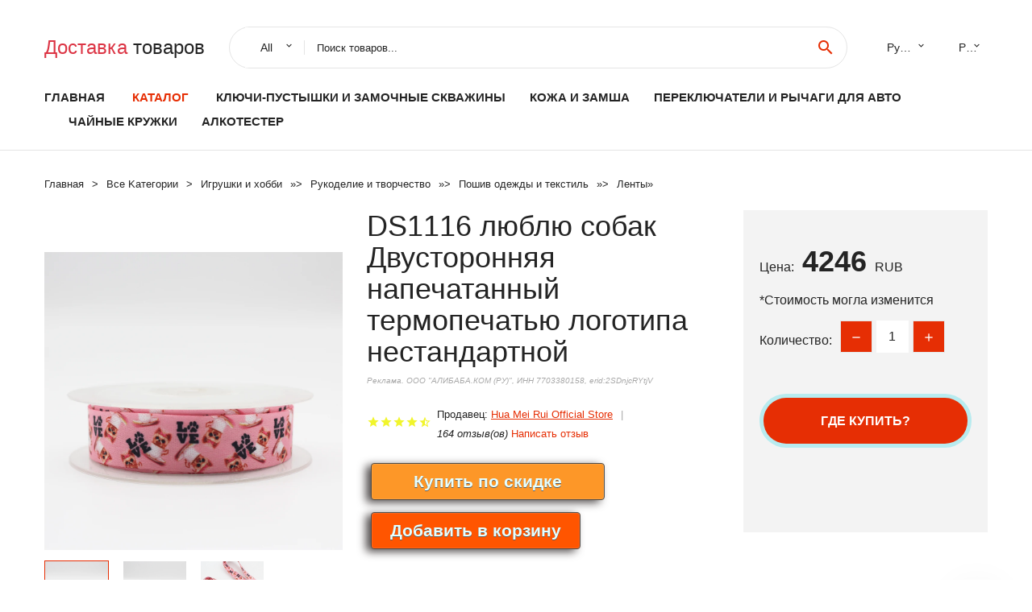

--- FILE ---
content_type: text/html; charset=utf-8
request_url: https://chinashoping24.ru/igoods_uid1005002631440524.html
body_size: 7447
content:
  
<!DOCTYPE html>
<html lang="ru">
  <head>
    <title>DS1116 люблю собак Двусторонняя напечатанный термопечатью логотипа нестандартной</title>
    <meta name="description" content="Отзывы и обзоры о DS1116 люблю собак Двусторонняя напечатанный термопечатью логотипа нестандартной- История изменения стоиомости. Цена - 4246 Hua Mei Rui Official Store">
    <meta name="keywords" content="заказать, цена, отзывы, купить, DS1116,люблю,собак,Двусторонняя,напечатанный,термопечатью,логотипа,нестандартной, алиэкспресс, фото"/>
    <link rel="canonical" href="//chinashoping24.ru/igoods_uid1005002631440524.html"/>
    <meta property="og:url" content="//chinashoping24.ru/igoods_uid1005002631440524.html" />
    <meta property="og:title" content="DS1116 люблю собак Двусторонняя напечатанный термопечатью логотипа нестандартной" />
    <meta property="og:description" content="Отзывы и обзоры о DS1116 люблю собак Двусторонняя напечатанный термопечатью логотипа нестандартной- История изменения стоиомости. Цена - 4246 Hua Mei Rui Official Store" />
    <meta property="og:image" content="//ae04.alicdn.com/kf/Hc8075eb94ee14a6ca421bf2475378fdf5.jpg" />
    <meta charset="utf-8">
    <meta name="viewport" content="width=device-width, height=device-height, initial-scale=1.0">
    <meta http-equiv="X-UA-Compatible" content="IE=edge">
    <link rel="icon" href="/favicon.ico" type="image/x-icon">
    <link rel="dns-prefetch" href="https://1lc.ru/"/>
    <link rel="preload" href="https://aliexshop.ru/alistyle/fonts/materialdesignicons-webfont.woff2?v=1.4.57" as="font" type="font/woff2" crossorigin>
    <link rel="preload" href="https://aliexshop.ru/alistyle/fonts/MaterialIcons-Regular.woff2" as="font" type="font/woff2" crossorigin>
    <link rel="preload" href="https://aliexshop.ru/alistyle/fonts/fontawesome-webfont.woff2?v=4.7.0" as="font" type="font/woff2" crossorigin>
    <link rel="stylesheet" href="https://aliexshop.ru/alistyle/css/bootstrap.css">
    <link rel="stylesheet" href="https://aliexshop.ru/alistyle/css/style.css">
    <link rel="stylesheet" href="https://aliexshop.ru/alistyle/css/fonts.css">
    <link type="text/css" rel="stylesheet" href="https://aliexshop.ru/shopurbano/css/button.css">
    <link rel="manifest" href="/manifest.json">
    <meta name="robots" content="noarchive"/>
    <meta name="msapplication-TileColor" content="#E62E04">
    <meta name="theme-color" content="#E62E04">
    <style>.ie-panel{display: none;background: #212121;padding: 10px 0;box-shadow: 3px 3px 5px 0 rgba(0,0,0,.3);clear: both;text-align:center;position: relative;z-index: 1;} html.ie-10 .ie-panel, html.lt-ie-10 .ie-panel {display: block;}</style>
    <meta name="google-play-app" content="app-id=com.searchgoods.lexnext">
    <meta name="referrer" content="strict-origin-when-cross-origin" />
    <script src="/startapp.js"></script> 
    </head>
<body>
  
 
    <!-- <div class="preloader"> 
         <div class="preloader-body"> 
        <div class="cssload-container">
          <div class="cssload-speeding-wheel"></div>
        </div>
       </div> 
     </div>-->
    <div class="aliexpress-page">
      <header class="section page-header">
        <!--RD Navbar-->
        <div class="rd-navbar-wrap">
          <nav class="rd-navbar rd-navbar-classic" data-layout="rd-navbar-fixed" data-sm-layout="rd-navbar-fixed" data-md-layout="rd-navbar-fixed" data-lg-layout="rd-navbar-fixed" data-xl-layout="rd-navbar-static" data-xxl-layout="rd-navbar-static" data-md-device-layout="rd-navbar-fixed" data-lg-device-layout="rd-navbar-fixed" data-xl-device-layout="rd-navbar-static" data-xxl-device-layout="rd-navbar-static" data-lg-stick-up-offset="84px" data-xl-stick-up-offset="84px" data-xxl-stick-up-offset="84px" data-lg-stick-up="true" data-xl-stick-up="true" data-xxl-stick-up="true">
            <div class="rd-navbar-collapse-toggle rd-navbar-fixed-element-1" data-rd-navbar-toggle=".rd-navbar-collapse"><span></span></div>
            <div class="rd-navbar-aside-outer">
              <div class="rd-navbar-aside">
                <!--RD Navbar Brand-->
                <div class="rd-navbar-brand">
             <strong style="color: #4d4d4d !important;">
	            <a class="h5" href="/"><span class="text-danger">Доставка </span><span>товаров</span></a>	          </strong>
                </div>
                <div class="rd-navbar-aside-box rd-navbar-collapse">
                  <!--RD Navbar Search-->
                   <div class="rd-navbar-search">
                    <form class="rd-search search-with-select" action="/" target="_blank" method="POST">
                      <select class="form-input" name="type" data-constraints="@Required">
                        <option>All</option>
                      </select>
                      <div class="form-wrap">
                        <label class="form-label" for="rd-navbar-search-form-input">Поиск товаров...</label>
                        <input class="rd-navbar-search-form-input form-input" id="rd-navbar-search-form-input" type="text" name="search-aliexpress">
                        <div class="rd-search-results-live" id="rd-search-results-live"></div>
                      </div>
                      <button class="rd-search-form-submit material-icons-search" type="submit"></button>
                    </form>
                  </div>
                  <ul class="rd-navbar-selects">
                    <li>
                      <select>
                        <option>Русский</option>
                        <option>English</option>
                        <option>Español</option>
                        <option>Français</option>
                      </select>
                    </li>
                    <li>
                      <select>
                        <option>Руб.</option>
                        <option>USD</option>
                        <option>EUR</option>
                      </select>
                    </li>
                  </ul>
                </div>
              </div>
            </div>
            <div class="rd-navbar-main-outer">
              <div class="rd-navbar-main">
                  <nav itemscope itemtype="http://www.schema.org/SiteNavigationElement">
                <div class="rd-navbar-nav-wrap">
                  <!--RD Navbar Brand-->
                  <div class="rd-navbar-brand">
                    <!--Brand--><strong style="color: #4d4d4d !important;">
	            <a class="h5" href="/"><span class="text-danger">Каталог </span><span>товаров</span></a>	          </strong>
                  </div>
                  <ul itemprop="about" itemscope="" itemtype="http://schema.org/ItemList" class="rd-navbar-nav">
                    <li  itemprop="name" class="rd-nav-item"><a class="rd-nav-link" href="/" itemprop="url">Главная</a>
                    </li>
 
                    <li  itemprop="name" class="rd-nav-item active"><a class="rd-nav-link" href="/all-wholesale-products.html" itemprop="url">Каталог</a>
                    </li>
                     
  <li itemprop="name" class="rd-nav-item"><a itemprop="url" class="rd-nav-link" href="/express-shipping/202062379.html">Ключи-пустышки и замочные скважины</a>
      </li><li itemprop="name" class="rd-nav-item"><a itemprop="url" class="rd-nav-link" href="/express-shipping/202005128.html">Кожа и замша</a>
      </li><li itemprop="name" class="rd-nav-item"><a itemprop="url" class="rd-nav-link" href="/express-shipping/202059507.html">Переключатели и рычаги для авто</a>
      </li><li itemprop="name" class="rd-nav-item"><a itemprop="url" class="rd-nav-link" href="/express-shipping/202059716.html">Чайные кружки</a>
      </li><li itemprop="name" class="rd-nav-item"><a itemprop="url" class="rd-nav-link" href="/express-shipping/202001026.html">Алкотестер</a>
      </li>
                  </ul>
                </div>
                </nav>
                <!--RD Navbar Panel-->
                <div class="rd-navbar-panel">
                  <!--RD Navbar Toggle-->
                  <button class="rd-navbar-toggle" data-rd-navbar-toggle=".rd-navbar-nav-wrap"><span></span></button>

                </div>
              </div>
            </div>
          </nav>
        </div>
      </header>
      

<!-- Breadcrumbs-->
      <section class="breadcrumbs">
        <div class="container">
          <ul class="breadcrumbs-path" itemscope itemtype="http://schema.org/BreadcrumbList">
            <li itemprop="itemListElement" itemscope itemtype="http://schema.org/ListItem"><a itemprop="item" href="/"><span itemprop="name">Главная</span></a><meta itemprop="position" content="0" /></li>
            <li itemprop="itemListElement" itemscope itemtype="http://schema.org/ListItem"><a itemprop="item" href="/all-wholesale-products.html"><span itemprop="name">Все Kатегории</span></a><meta itemprop="position" content="1" /></li>
            <li itemprop="itemListElement" itemscope itemtype="http://schema.org/ListItem"><a href="/express-shipping/9.html" title="Игрушки и хобби" itemprop="item"><span itemprop="name">Игрушки и хобби</span></a><meta itemprop="position" content="2"></li>  » <li itemprop="itemListElement" itemscope itemtype="http://schema.org/ListItem"><a href="/express-shipping/1811.html" title="Рукоделие и творчество" itemprop="item"><span itemprop="name">Рукоделие и творчество</span></a><meta itemprop="position" content="3"></li>  » <li itemprop="itemListElement" itemscope itemtype="http://schema.org/ListItem"><a href="/express-shipping/5263.html" title="Пошив одежды и текстиль" itemprop="item"><span itemprop="name">Пошив одежды и текстиль</span></a><meta itemprop="position" content="4"></li>  » <li itemprop="itemListElement" itemscope itemtype="http://schema.org/ListItem"><a href="/express-shipping/5472.html" title="Ленты" itemprop="item"><span itemprop="name">Ленты</span></a><meta itemprop="position" content="5"></li>  » 
          </ul>
        </div>
      </section>
  <!-- Single Product-->
      <section class="section product-single-section bg-default" itemscope itemtype="http://schema.org/Product">
        <div class="container">
          <div class="row row-30 align-items-xl-center">
            <div class="col-xl-4 col-lg-5 col-md-8" itemscope itemtype="http://schema.org/ImageObject"> 
              <!-- Slick Carousel-->
              <div class="slick-slider carousel-parent" data-loop="false" data-dots="false" data-swipe="true" data-items="1" data-child="#child-carousel" data-for="#child-carousel" >
                <div class="item"><a title="DS1116 люблю собак Двусторонняя напечатанный термопечатью логотипа нестандартной" onclick="window.open('/image-zoom-1005002631440524')" target="_blank" rel="nofollow" class="ui-image-viewer-thumb-frame"><img itemprop="contentUrl" src="//ae04.alicdn.com/kf/Hc8075eb94ee14a6ca421bf2475378fdf5.jpg" alt="DS1116 люблю собак Двусторонняя напечатанный термопечатью логотипа нестандартной" width="510" height="523"/></a>
                </div>
                <div class="item"><img src="//ae04.alicdn.com/kf/Hc8075eb94ee14a6ca421bf2475378fdf5.jpg" alt="DS1116 люблю собак Двусторонняя напечатанный термопечатью логотипа нестандартной" width="510" height="523" itemprop="image"/></div><div class="item"><img src="//ae04.alicdn.com/kf/Hb8bb60a743874ef281de6cdd041a062bM.jpg" alt="DS1116 люблю собак Двусторонняя напечатанный термопечатью логотипа нестандартной" width="510" height="523" itemprop="image"/></div><div class="item"><img src="//ae04.alicdn.com/kf/He1d0da44cb5c453987c3513630b42a5eg.jpg" alt="DS1116 люблю собак Двусторонняя напечатанный термопечатью логотипа нестандартной" width="510" height="523" itemprop="image"/></div>
             </div>
                
                <div class="slick-slider carousel-child" id="child-carousel" data-for=".carousel-parent" data-loop="false" data-dots="false" data-swipe="true" data-items="4" data-sm-items="4" data-md-items="4" data-lg-items="4" data-xl-items="4" data-xxl-items="4">
                <div class="item"><img src="//ae04.alicdn.com/kf/Hc8075eb94ee14a6ca421bf2475378fdf5.jpg" alt="DS1116 люблю собак Двусторонняя напечатанный термопечатью логотипа нестандартной" width="510" height="523" itemprop="image"/></div><div class="item"><img src="//ae04.alicdn.com/kf/Hb8bb60a743874ef281de6cdd041a062bM.jpg" alt="DS1116 люблю собак Двусторонняя напечатанный термопечатью логотипа нестандартной" width="510" height="523" itemprop="image"/></div><div class="item"><img src="//ae04.alicdn.com/kf/He1d0da44cb5c453987c3513630b42a5eg.jpg" alt="DS1116 люблю собак Двусторонняя напечатанный термопечатью логотипа нестандартной" width="510" height="523" itemprop="image"/></div>
                </div>    
            </div>
            <div class="col-xl-8 col-lg-7" itemprop="offers" itemscope itemtype="http://schema.org/Offer"> 
              <div class="row row-30"> 
                <div class="col-xl-7 col-lg-12 col-md-6"> 
                  <h1 itemprop="name" class="h4 product-single-title">DS1116 люблю собак Двусторонняя напечатанный термопечатью логотипа нестандартной</h1>
                  <span class="erid"></span>
                  <div class="product-rating-wrap">
                    <ul class="product-rating">
                      <li>
                        <div class="icon product-rating-icon material-icons-star"></div>
                      </li>
                      <li>
                        <div class="icon product-rating-icon material-icons-star"></div>
                      </li>
                      <li>
                        <div class="icon product-rating-icon material-icons-star"></div>
                      </li>
                      <li>
                        <div class="icon product-rating-icon material-icons-star"></div>
                      </li>
                      <li>
                        <div class="icon product-rating-icon material-icons-star_half"></div>
                      </li>
                    </ul>
                    <ul class="product-rating-list">
                      <li>Продавец: <u><a href="/seller_infobest-Hua+Mei+Rui+Official+Store">Hua Mei Rui Official Store</a></u> </li>
                      <li><i>164 отзыв(ов)</i> <a href="#comm">Написать отзыв</a></li>
                    </ul>
                  </div>
  
                  <div class="product-single-size-wrap">
                  <span idx="1005002631440524" title="Купить"></span>
                  </div>
                  
                  <div class="product-single-share"> 
                    <hr />
                    <a class="new" href=""></a>
                    <br />
                    <div id="888"></div>
                    <script type="text/javascript" src="https://vk.com/js/api/openapi.js?162"></script>
                    <div id="vk_subscribe"></div>
                    <script type="text/javascript">
                    VK.Widgets.Subscribe("vk_subscribe", {soft: 1}, -129528158);
                    </script>
                    <p>Сохраните в закладки:</p> 
 
                    <ul class="product-single-share-list">
                     <div class="ya-share2" data-services="collections,vkontakte,facebook,odnoklassniki,moimir,twitter,whatsapp,skype,telegram" ></div>
                    </ul> </div>
                </div>
                <div class="col-xl-5 col-lg-12 col-md-6">
                  <div class="product-single-cart-box">
                    <div class="product-single-cart-pricing"><span>Цена:</span><span class="h4 product-single-cart-price" itemprop="price">4246</span><span itemprop="priceCurrency">RUB</span></div>
                    <div class="product-single-cart-saving"><span>*Стоимость могла изменится</span></div>
                    <div class="product-single-cart-quantity">
                      <p>Количество:</p>
                      <div class="stepper-modern">
                        <input type="number" data-zeros="true" value="1" min="1" max="100">
                      </div>
                    </div>
                    <span idv="1005002631440524" title="Заказать"></span>
                     
                   <ul class="product-single-cart-list">

                    </ul><br />
                     <a class="newuser" href=""></a>
                  </div>
                </div>
              </div>
            </div>
          </div>
          <script type="application/ld+json">
  [{"@context": "https://schema.org/",
  "@type": "Product",
  "name": "DS1116 люблю собак Двусторонняя напечатанный термопечатью логотипа нестандартной",
  "image": "//ae04.alicdn.com/kf/Hc8075eb94ee14a6ca421bf2475378fdf5.jpg",
  "brand": "Hua Mei Rui Official Store",
    "offers": {
    "@type": "Offer",
    "availability": "https://schema.org/InStock",
    "priceCurrency": "RUB",
    "price": "4246",
    "url":"//chinashoping24.ru/igoods_uid1005002631440524.html"
  },
  "review":[  ]}
     ]
</script>
          <a class="review" href="#"></a>
           <!-- We Recommended-->
     <section class="section section-md bg-default">
        <div class="container">
          <div class="text-center">
            <p class="h4">Новое поступление</p>
          </div>
          <!-- Owl Carousel-->
          <div class="owl-carousel" data-items="1" data-sm-items="2" data-md-items="3" data-xl-items="5" data-xxl-items="6" data-margin="30" data-xxl-margin="40" data-mouse-drag="false" data-loop="false" data-autoplay="false" data-owl="{&quot;dots&quot;:true}">
          <article class="product-classic">
              <div class="product-classic-head">
                <a href="/igoods_uid1005002791713918.html"><figure class="product-classic-figure"><img class="lazy" data-src="//ae04.alicdn.com/kf/H5306229d4b404db29b26013fbbf10586o.jpg" alt="30 шт. корсажная лента с принтом животных |" width="174" height="199"/>
                </figure></a>
              </div>
              <div class="product-classic-body">
                <h4 style="font-size:1.1em;">30 шт. корсажная лента с принтом животных |</h4>
                <div class="product-classic-pricing">
                  <div class="product-classic-price">507.17</div>
                </div>
              </div>
            </article>
            <article class="product-classic">
              <div class="product-classic-head">
                <a href="/igoods_uid1005003699808446.html"><figure class="product-classic-figure"><img class="lazy" data-src="//ae04.alicdn.com/kf/H7657dbb7ea12415f97e8120f508621feK.jpg" alt="10 ярдов 25 мм/38 мм Золотая/звезда бархатная лента сделай сам материал ручной" width="174" height="199"/>
                </figure></a>
              </div>
              <div class="product-classic-body">
                <h4 style="font-size:1.1em;">10 ярдов 25 мм/38 мм Золотая/звезда бархатная лента сделай сам материал ручной</h4>
                <div class="product-classic-pricing">
                  <div class="product-classic-price">932.3</div>
                </div>
              </div>
            </article>
            <article class="product-classic">
              <div class="product-classic-head">
                <a href="/igoods_uid1005004082694937.html"><figure class="product-classic-figure"><img class="lazy" data-src="//ae04.alicdn.com/kf/S40423b0794324e1ca24b79fd57f50d18Q.jpg" alt="60 мм/80 мм 5 ярдов/пакет кружевная лента для подарков на день Святого Валентина" width="174" height="199"/>
                </figure></a>
              </div>
              <div class="product-classic-body">
                <h4 style="font-size:1.1em;">60 мм/80 мм 5 ярдов/пакет кружевная лента для подарков на день Святого Валентина</h4>
                <div class="product-classic-pricing">
                  <div class="product-classic-price">164.14</div>
                </div>
              </div>
            </article>
            <article class="product-classic">
              <div class="product-classic-head">
                <a href="/igoods_uid1005003905919648.html"><figure class="product-classic-figure"><img class="lazy" data-src="//ae04.alicdn.com/kf/S3a3cb08cfdcc484b91822034d66bf308j.jpg" alt="Лента Корсажная для бантов 50 мм 75 |" width="174" height="199"/>
                </figure></a>
              </div>
              <div class="product-classic-body">
                <h4 style="font-size:1.1em;">Лента Корсажная для бантов 50 мм 75 |</h4>
                <div class="product-classic-pricing">
                  <div class="product-classic-price">3318.51</div>
                </div>
              </div>
            </article>
            <article class="product-classic">
              <div class="product-classic-head">
                <a href="/igoods_uid1005001519317036.html"><figure class="product-classic-figure"><img class="lazy" data-src="//ae04.alicdn.com/kf/H3e6a52656048491393da3bb1e09c9916g.jpg" alt="Лента Корсажная для волос 30 мм 10 ярдов M19042702 |" width="174" height="199"/>
                </figure></a>
              </div>
              <div class="product-classic-body">
                <h4 style="font-size:1.1em;">Лента Корсажная для волос 30 мм 10 ярдов M19042702 |</h4>
                <div class="product-classic-pricing">
                  <div class="product-classic-price">311</div>
                </div>
              </div>
            </article>
            <article class="product-classic">
              <div class="product-classic-head">
                <a href="/igoods_uid1005004320063164.html"><figure class="product-classic-figure"><img class="lazy" data-src="//ae04.alicdn.com/kf/S98313c06c8e8434f8d4415430e75a101w.jpg" alt="Лента для бантов из органзы 50 ярдов |" width="174" height="199"/>
                </figure></a>
              </div>
              <div class="product-classic-body">
                <h4 style="font-size:1.1em;">Лента для бантов из органзы 50 ярдов |</h4>
                <div class="product-classic-pricing">
                  <div class="product-classic-price">3651</div>
                </div>
              </div>
            </article>
            <article class="product-classic">
              <div class="product-classic-head">
                <a href="/igoods_uid1005003507210321.html"><figure class="product-classic-figure"><img class="lazy" data-src="//ae04.alicdn.com/kf/H94a2d0d1c541420f9dcd0d91bfd52b53V.jpg" alt="5 ярдов/партия 10 мм лента в рубчик |" width="174" height="199"/>
                </figure></a>
              </div>
              <div class="product-classic-body">
                <h4 style="font-size:1.1em;">5 ярдов/партия 10 мм лента в рубчик |</h4>
                <div class="product-classic-pricing">
                  <div class="product-classic-price">300</div>
                </div>
              </div>
            </article>
            <article class="product-classic">
              <div class="product-classic-head">
                <a href="/igoods_uid32706632141.html"><figure class="product-classic-figure"><img class="lazy" data-src="//ae04.alicdn.com/kf/HTB1BwuQLXXXXXXYXFXXq6xXFXXXu.jpg" alt="16728-10F1 38 мм флэш-печатная корсажная лента аксессуары тесьма DIY материалы ручной" width="174" height="199"/>
                </figure></a>
              </div>
              <div class="product-classic-body">
                <h4 style="font-size:1.1em;">16728-10F1 38 мм флэш-печатная корсажная лента аксессуары тесьма DIY материалы ручной</h4>
                <div class="product-classic-pricing">
                  <div class="product-classic-price">259</div>
                </div>
              </div>
            </article>
            </div>
        </div>
      </section>
       <div class="product-single-overview">
            <p class="h4">Характеристики</p>
            <div itemprop="name"><h3>DS1116 люблю собак Двусторонняя напечатанный термопечатью логотипа нестандартной</h3></div>

  <h4>История изменения цены</h4><p>*Текущая стоимость 4246 уже могла изменится. Что бы узнать актуальную цену и проверить наличие товара, нажмите "Добавить в корзину"</p>
<script src="https://lyvi.ru/js/highcharts.js"></script>
<!--<script src="https://lyvi.ru/js/highcharts-3d.js"></script>-->
<script src="https://lyvi.ru/js/exporting.js"></script>

<div id="container" class="chart_wrap"></div>

<script type="text/javascript">
// Set up the chart
var chart = new Highcharts.Chart({
    chart: {
        renderTo: 'container',
        type: 'column',
        options3d: {
            enabled: true,
            alpha: 15,
            beta: 15,
            depth: 50,
            viewDistance: 25
        }
    },
    title: {
        text: 'История изменения цен'
    },
    subtitle: {
        text: '*по данным из открытых источников'
    },
    plotOptions: {
        column: {
            depth: 50
        }
    },
    series: [{
        data: [4831,4875,4918,4961,4395,5048,4309,5135.5,5179.5,4246]
    }]
});

function showValues() {
    $('#alpha-value').html(chart.options.chart.options3d.alpha);
    $('#beta-value').html(chart.options.chart.options3d.beta);
    $('#depth-value').html(chart.options.chart.options3d.depth);
}

// Activate the sliders
$('#sliders input').on('input change', function () {
    chart.options.chart.options3d[this.id] = parseFloat(this.value);
    showValues();
    chart.redraw(false);
});

showValues();
</script><div class="table-custom-responsive">
            <table class="table-custom table-custom-striped table-custom-primary">
               <thead>
                <tr>
                  <th>Месяц</th>
                  <th>Минимальная цена</th>
                  <th>Макс. стоимость</th>
                  <th>Цена</th>
                </tr>
              </thead>
                    <tbody><tr>
                   <td>Oct-25-2025</td>
                   <td>5053.85 руб.</td>
                   <td>5306.24 руб.</td>
                   <td>5179.5 руб.</td>
                   </tr>
                   <tr>
                   <td>Sep-25-2025</td>
                   <td>5010.5 руб.</td>
                   <td>5261.16 руб.</td>
                   <td>5135.5 руб.</td>
                   </tr>
                   <tr>
                   <td>Aug-25-2025</td>
                   <td>4204.95 руб.</td>
                   <td>4414.66 руб.</td>
                   <td>4309 руб.</td>
                   </tr>
                   <tr>
                   <td>Jul-25-2025</td>
                   <td>4925.8 руб.</td>
                   <td>5171.40 руб.</td>
                   <td>5048 руб.</td>
                   </tr>
                   <tr>
                   <td>Jun-25-2025</td>
                   <td>4288.62 руб.</td>
                   <td>4502.15 руб.</td>
                   <td>4395 руб.</td>
                   </tr>
                   <tr>
                   <td>May-25-2025</td>
                   <td>4840.82 руб.</td>
                   <td>5082.6 руб.</td>
                   <td>4961 руб.</td>
                   </tr>
                   <tr>
                   <td>Apr-25-2025</td>
                   <td>4798.58 руб.</td>
                   <td>5038.77 руб.</td>
                   <td>4918 руб.</td>
                   </tr>
                   <tr>
                   <td>Mar-25-2025</td>
                   <td>4756.63 руб.</td>
                   <td>4994.66 руб.</td>
                   <td>4875 руб.</td>
                   </tr>
                   <tr>
                   <td>Feb-25-2025</td>
                   <td>4713.50 руб.</td>
                   <td>4949.43 руб.</td>
                   <td>4831 руб.</td>
                   </tr>
                    </tbody>
 </table>
</div>
  
               <p class="h5">Описание товара</p>
               
              <div itemprop="description"><center><p><img src="https://ae04.alicdn.com/kf/Hc8075eb94ee14a6ca421bf2475378fdf5.jpg" alt="DS1116 люблю собак Двусторонняя напечатанный термопечатью логотипа нестандартной"/><img src="https://ae04.alicdn.com/kf/Hb8bb60a743874ef281de6cdd041a062bM.jpg" alt="DS1116 люблю собак Двусторонняя напечатанный термопечатью логотипа нестандартной"/><img src="https://ae04.alicdn.com/kf/He1d0da44cb5c453987c3513630b42a5eg.jpg" alt="DS1116 люблю собак Двусторонняя напечатанный термопечатью логотипа нестандартной"/></center> <hr /><p></p></div>
            </section> 
            <a class="review" href="#"></a>
             <a name="comm"></a>
         <div class="container">
          <div class="row row-30 align-items-xl-center">
            <div class="col-xl-4 col-lg-5 col-md-8">
  
     <script src="https://ajax.googleapis.com/ajax/libs/jquery/3.1.0/jquery.min.js"></script> </div></div></div><hr /> 

 <div class="container">
  <p>Смотрите так же другие товары: </p>
          <ul class="breadcrumbs-path" >
             
            <li itemprop="itemListElement" itemscope itemtype="http://schema.org/ListItem"><a href="/express-shipping/9.html" title="Игрушки и хобби" itemprop="item"><span itemprop="name">Игрушки и хобби</span></a><meta itemprop="position" content="2"></li>  » <li itemprop="itemListElement" itemscope itemtype="http://schema.org/ListItem"><a href="/express-shipping/1811.html" title="Рукоделие и творчество" itemprop="item"><span itemprop="name">Рукоделие и творчество</span></a><meta itemprop="position" content="3"></li>  » <li itemprop="itemListElement" itemscope itemtype="http://schema.org/ListItem"><a href="/express-shipping/5263.html" title="Пошив одежды и текстиль" itemprop="item"><span itemprop="name">Пошив одежды и текстиль</span></a><meta itemprop="position" content="4"></li>  » <li itemprop="itemListElement" itemscope itemtype="http://schema.org/ListItem"><a href="/express-shipping/5472.html" title="Ленты" itemprop="item"><span itemprop="name">Ленты</span></a><meta itemprop="position" content="5"></li>  » 
          </ul>
        </div>
        
  <footer class="section footer">
        <div class="footer-aside bg-primary">
          <div class="container">
            <div class="row row-40 align-items-center">
              <div class="col-xl-4 text-center text-xl-left">
                <p class="h4"><a href="/">chinashoping24.ru</a></p>
                 Проверка рейтинга продацов, отзывы покупателей и обзоры товаров. *Сайт chinashoping24.ru НЕ является интернет-магазином, данная витрина всего лишь содержит ссылки на <strong>официальный сайт Aliexpress</strong> | 2025              </div>
              <div class="col-xxl-5 col-xl-4 col-lg-6">
                 <a href="/catxxxx.xml" rel="nofollow">Карта сайта</a>
                <div id="results"></div>
              </div>
              <div class="col-xxl-3 col-xl-4 col-lg-6">
                <ul class="list-social">
                  <li><a class="icon link-social fa fa-facebook-f" href="#"></a></li>
                  <li><a class="icon link-social fa fa-twitter" href="#"></a></li>
                  <li><a class="icon link-social fa fa-youtube" href="#"></a></li>
                  <li><a class="icon link-social fa fa-linkedin" href="#"></a></li>
                  <li><a class="icon link-social fa fa-google-plus" href="#"></a></li>
                </ul>
              </div>
            </div>
             <br /><br /><br />
                    </div>

        </div>

      </footer>
    </div>
    <div class="snackbars" id="form-output-global"></div>
     </body>
     
    <script src="//aliexshop.ru/alistyle/js/core.min.js"></script> 
    <script src="//aliexshop.ru/alistyle/js/allcart-777.js"></script> 
    <script async defer src="//aliexshop.ru/alistyle/js/script.js"></script>
    <script async defer src="//yastatic.net/es5-shims/0.0.2/es5-shims.min.js"></script>
    <script async defer src="//yastatic.net/share2/share.js"></script>
    <script async defer data-pin-hover="true" src="//assets.pinterest.com/js/pinit.js"></script>
    <script type="text/javascript">
    document.addEventListener("DOMContentLoaded", function() {
  var lazyloadImages;    

  if ("IntersectionObserver" in window) {
    lazyloadImages = document.querySelectorAll(".lazy");
    var imageObserver = new IntersectionObserver(function(entries, observer) {
      entries.forEach(function(entry) {
        if (entry.isIntersecting) {
          var image = entry.target;
          image.src = image.dataset.src;
          image.classList.remove("lazy");
          imageObserver.unobserve(image);
        }
      });
    });

    lazyloadImages.forEach(function(image) {
      imageObserver.observe(image);
    });
  } else {  
    var lazyloadThrottleTimeout;
    lazyloadImages = document.querySelectorAll(".lazy");
    
    function lazyload () {
      if(lazyloadThrottleTimeout) {
        clearTimeout(lazyloadThrottleTimeout);
      }    

      lazyloadThrottleTimeout = setTimeout(function() {
        var scrollTop = window.pageYOffset;
        lazyloadImages.forEach(function(img) {
            if(img.offsetTop < (window.innerHeight + scrollTop)) {
              img.src = img.dataset.src;
              img.classList.remove('lazy');
            }
        });
        if(lazyloadImages.length == 0) { 
          document.removeEventListener("scroll", lazyload);
          window.removeEventListener("resize", lazyload);
          window.removeEventListener("orientationChange", lazyload);
        }
      }, 20);
    }

    document.addEventListener("scroll", lazyload);
    window.addEventListener("resize", lazyload);
    window.addEventListener("orientationChange", lazyload);
  }
})
</script>
 
<script>
new Image().src = "//counter.yadro.ru/hit?r"+
escape(document.referrer)+((typeof(screen)=="undefined")?"":
";s"+screen.width+"*"+screen.height+"*"+(screen.colorDepth?
screen.colorDepth:screen.pixelDepth))+";u"+escape(document.URL)+
";h"+escape(document.title.substring(0,150))+
";"+Math.random();</script>
 
 
</html>
